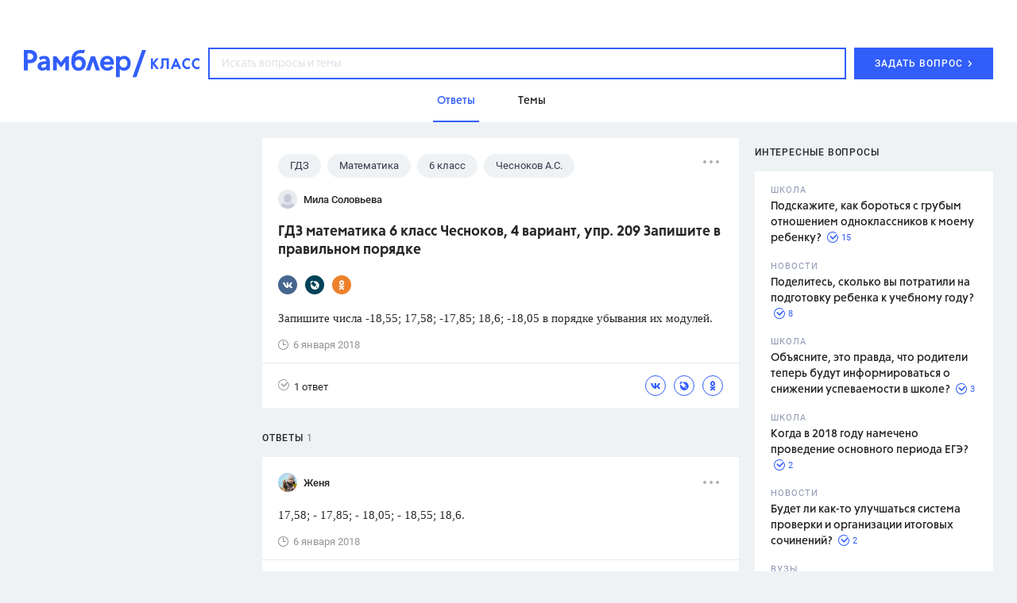

--- FILE ---
content_type: text/html
request_url: https://profile.ad-tech.ru/sandbox?img=oohL1Bj4gjsxxKjprj117uRnCBAs37AzUbm7uMWD4NngzaUVOLJRIqQaZCK294hdrV5SAgNd0VvpoHncN7aidNP00N91PxRwh7b8vTDP1j7c5-pYsCv7a4bmwEpfL17xheVRPss7Y1r4Fk6q19WWchzZ1Ga0TPT9V14dsmeq0s3I1o-dUU33wLT7DdwJdwmBAgAAALrcvAoAAAAA&img=TrVPEQIyZKZIJYt5MqmasZASLtDEqiE8FCgUECsyawO7lwqW6k6q*g0OVqKP4MgXuCG*JH4OO9Opk1gTgnK1jLQOEr*O*zKiJriWSWzPi8RBYjqTcw5bQI7FMuj1PaXlAgAAALrcvAoAAAAA&img=g3AqJcmLZ-z6OkKRqn9MpIgVPhA1w1gCCipXCY325yX9DcQlxk4-ayo6beTzMRaj03U1WhCrmo0IcjAvXSIYhIlIrS8x20NTyREJAUWu-1g9EvD7I07kVdFSODYkXExnt-N-DLoLq3GCZx4atTNHYQIAAAC63LwKAAAAAA&img=kA1k5PHu2tvZa1N65aZ2SXBfHflcMkSSvJ2pu8-AIOqOeQd*E6c4K8hWdBQdqvel3dmut09VrDKwydxbPDIjtvzub9T9KEzYBCV2Wl3RDCyi76glGDu2p0DyX6ymfDNd0Txkl9gztDgKG15bsfMlLONgyin*gbUrMB3rywi3B68CAAAAuty8CgAAAAA&img=8TAH98SsG1z45yGnAoxhWPAR4VaKaXO44qx0mt0Yueru4RRug7uTsD2Htkcxzvi*1YITKs5AH6jyHExbe4TSKSVp9CDkz2qU2K1ys**YMGreQ5gED-F9OwCcVwogXyq9FCmb5i49RXjK-*STuSJ2EqvVRlvqbEkYPUg5aK30rQgCAAAAuty8CgAAAAA&img=4OWWwFWp0PVAqLp9jAudwjj1MP68spnvmFg8pR1CARqckBDIiikGBkMIUqNqr1HnR0qu5seT31fVr1-btFlY0GM3kT7Ui2U9CA6FXEAjiHVAOteJ6OdPGbGV4yQT9MHBAgAAALrcvAoAAAAA&img=22WzPt3Mw4ZZIqLdqgMWPD5Rknb-rNbDNIG-2ISLC3CZDjo181HgpbW4vmfCGSGajXijBViN74psUQKkhf1-vrG5Cz267AntuFHR73OdqEbpTT-891y3u4nFCqLGuXqAE28jNqnQf*ViSciFBN*g*AIAAAC63LwKAAAAAA&img=Wt0fr7pN4Xk8qF6dKgWUXBtwdEiKzIr996LgYfO5xLWzMV6yOLKoXZCHZQhTHZeEJDe7Gu-We343qbymy*z10xBHNW*Px02arcGNr3WQrQEsR4hAk9I-l8sSGPGOofOlW12ZDqFdX9LjN1MU5YPPMK1*SSkrlhAY0K*XMI9ltzoCAAAAuty8CgAAAAA&img=bVD7Ai9PxGIAu9tm*-I1BHS5JHn4mzYAfzR9QxOwHtsHRaUCD3Z9kF2e-ikDhlExJnbakk9d2LXENNjXav57LSkhER*-N-TNsC90OIpr7ANQirKZCL7IQO6-icDwdLqz0cBfGjV29q3LiApxB6I8ZgIAAAC63LwKAAAAAA&img=L97LzP4r6HXCRdqJA0bMPjCSisg-uCU9LPLqG1QGFIqkqpNvql3WHubWDn5KtqQdjwP5teO5aDHq7UHUiVyZroh4t*-Q5oejNaD75YnwuZeMkVKU*mT6ISGyBVg4gnQNnooDfwALU7SW7AAO1JO5YSF*od1NZe4F5qiFgcn2I7S0XoKgZQquTk1sHE8HmusZTXAcFPQg38kp90CfcIkqhxZw-SdB5Eoc8yiyJBAB3oEcYVkDPKZQMFQKErVtFsn9xEktLeT4tFUjITStHQ6QbuYeui5sTepsBZSgTeyDHloCAAAAuty8CgAAAAA&img=4hppTXmfwjljnXjvKb6GzJb6P6mqtTTN83xBtExLQDseL*VfI5ixmcdMvulGSwLZKh8jQAWIqAW60ufC5TlQcGOjGgGENVkw7OiN7tT2271uqyDgH6iWFa0c*n6dHxevAGtkEMuF4y6ENTQ8o*4WRwIAAAC63LwKAAAAAA&img=NHSneZhnZG-BOAijJR4ciOOfA5hQRkHmBGEx5GBACc55MvrmdOgYAt5zyy-mysuqE3Zd1WTZ2ov1*lbyd2LmbaKm3ZQbN2lw*U51UxFCgxJ5MYMTyd7P90ARXg*LfueOYd2faJUEDm8fO3XIbOR1TvVh5mVxStUrzqN8vyJ-*TUCAAAAuty8CgAAAAA&img=-ltxWAhOwhi8t63fmUG4zhh85iJ8yE4udTSYbtcKagkqP9WusuhrW4PzvOnXJXLKNFQSM2X4ctr65Np4DMmQj3CZN0EeJIUzikSOTS9*EqFpj2e53mx-RA5xB2wC3*fZcBQ-u0h51Y6oQZpQc82EEAIAAAC63LwKAAAAAA&img=O1gbTNJcd3NYiyDIz6SEthijNzv*ALHinjRurqSTte7ygBjXLQrt*O1iqv5ADcJpx00RSXIcp8FBTAf31GYkuOCd6COCToAm8G3jPJ5uoWW-CaJuvbqKhqdomRKRqSmww67Vud88uMzV0hwMIbT6oT8zl-y7CPzyY2X6qDQXytEx935EfJjo9zUzO802PveFp9mh6xI0YV-wZI*7-Z8GawIAAAC63LwKAAAAAA&img=GojwChkTEvCqd-HJbePQXGpzHA-W9hf2zfuS647SaVXmeUNN5uZhpS-LDmW2*tJekh-Ht1KKntHzzdorR*FDOUrbLuLk5jaTuN8se4RQ31gcnjWF1vNm--vBfOsxfQsHAgAAALrcvAoAAAAA&img=5ZijxJdwxQkoIQKKHN6AkTtADHlRvo2RcNkjaFQ1myyd1kIT268Bzfp4CtVpbJT7oe6kOSsWm9uDnzvv4UOItibRM3lHdS4nKCJYcZRDEVJSTgeRPE-WcnzvUC6SPhD1sctN5b8PSGC97jfoLr9FzFEr3mupY2AatSlLPKjdWDpweelIXlpWJscJCPvqtzqMTU-OalZOvxPMIH4oLt*KtklaVnrQcxOM7NKS*j2f7WYCAAAAuty8CgAAAAA&img=7t*YEaiUdmuUu47l5wiiGQ8Saegr7RelPJwXVvXEtXOBy0cL9rDyZ5nM*bsZ4iAktPcC9wzIaG0v4iKMFNzPCtaCINCCR0Mu-eUemdsMKHeZSuj9dKwaKutk5U-csuknAgAAALrcvAoAAAAA&img=hmWXtXB-JRtILJKOFMJzvWZtcnuZjdYT0nqa0CG*tQdw2*1RUnC03U*Gn2ucsxyQoKiV*Bdlwcr1SUP9uF2CsbIXL6Ve5f-qhSEthXIaRlsCAAAAuty8CgAAAAA
body_size: 2077
content:
<!DOCTYPE html><html><head></head><body>
<script type="text/javascript">
window.onload = function() {
(new Image).src = '//sync.rambler.ru/emily?partner_id=6bf5a340-6c1f-4262-8f72-400b3d237f5d&ruid=00000000-6977-b8b9-adaa-70bd0a424501';
(new Image).src = '//px.adhigh.net/p/cm/rambler?u=00000000-6977-b8b9-adaa-70bd0a424501';
(new Image).src = '//sync.rambler.ru/emily?partner_id=rt&first_id=4933e5a1-0c61-46e4-b551-7cad8c803463';
(new Image).src = '//ssp.adriver.ru/cgi-bin/sync.cgi?ssp_id=5&external_id=00000000-6977-b8b9-adaa-70bd0a424501';
(new Image).src = '//sync.rambler.ru/emily?partner_id=9122f432-a6c9-4f14-bc8a-daa781f3d204&rnd=1039100793';
(new Image).src = '//ad.mail.ru/cm.gif&p=180&id=000000006977B8B9ADAA70BD0A424501';
(new Image).src = '//sync.rambler.ru/emily?partner_id=cldata&rnd=00000000-6977-b8b9-adaa-70bd0a424501';
(new Image).src = '//sync.rambler.ru/emily?partner_id=maximatelecom&id=00000000-6977-b8b9-adaa-70bd0a424501';
(new Image).src = '//exchange.buzzoola.com/cookiesync/ssp/rambler?uid=00000000-6977-b8b9-adaa-70bd0a424501';
(new Image).src = '//redirect.frontend.weborama.fr/rd?url=https%3A%2F%2Fsync.rambler.ru%2Fset%3Fpartner_id%3Dab56d453-f95a-4cbc-97b3-1e30a8f95173%26id%3D%7BWEBO_CID%7D&usr=00000000-6977-b8b9-adaa-70bd0a424501';
(new Image).src = '//sync.rambler.ru/emily?partner_id=aidata&rnd=00000000-6977-b8b9-adaa-70bd0a424501';
(new Image).src = '//sync.rambler.ru/emily?partner_id=799dfec1-4657-456a-b7c9-c32ee3652b12&id=1217968801';
(new Image).src = '//sync.upravel.com/image?source=sber&id=00000000-6977-b8b9-adaa-70bd0a424501';
(new Image).src = '//lbs-ru1.ads.betweendigital.com/match?bidder_id=43008&external_matching=1&forward=1&external_user_id=00000000-6977-b8b9-adaa-70bd0a424501';
(new Image).src = '//an.yandex.ru/mapuid/ramblerssp/?00000000-6977-b8b9-adaa-70bd0a424501';
(new Image).src = '//sync.rambler.ru/emily?partner_id=vi&id=abcdef&r=https%3A%2F%2Fdmg.digitaltarget.ru%2F1%2F7009%2Fi%2Fi%3Fa%3D185%26e%3D%24UID%26i%3D%24RND1917857623';
(new Image).src = '//yandex.ru/an/mapuid/sbersellssp/?000000006977B8B9ADAA70BD0A424501';
(new Image).src = '//sync.bumlam.com/?src=sb2&random=206913562';
};
</script></body></html>


--- FILE ---
content_type: application/javascript; charset=utf-8
request_url: https://ssp01.rambler.ru/context.jsp?pad_id=434637240&block_id=434637476&screenw=1280&screenh=720&winw=1280&winh=720&rq=0&rq_type=0&rq_sess=29C918A02EB8FC51265B2F1E1C534568&fpruid=pA8AAENKs1fQy97mAWbD7AA%3D&adtech_uid=4933e5a1-0c61-46e4-b551-7cad8c803463&adtech_uid_scope=rambler.ru&jparams=%7B%22p1%22%3A%22bvkuo%22%2C%22p2%22%3A%22y%22%2C%22pct%22%3A%22a%22%2C%22node%22%3A%22billboard%22%2C%22ssp%22%3A%22ssp%22%2C%22puid6%22%3A%22RKLASS_TOPICS%22%2C%22puid18%22%3A%22RKLASS_TOPICS_ANSWERS%22%2C%22puid42%22%3A%229.3%22%2C%22pli%22%3A%22a%22%2C%22plp%22%3A%22a%22%2C%22pop%22%3A%22a%22%7D&top=0&left=0&secure=1&vcapirs=38_56_80&fpParams=%7B%22f%22%3A%7B%22p%22%3A2231318396%2C%22c%22%3Anull%2C%22i%22%3A283944215%2C%22v%22%3A%22Google%20Inc.%22%2C%22r%22%3A%22Google%20SwiftShader%22%2C%22w%22%3A3368131880%7D%2C%22s%22%3A%7B%22w%22%3A1280%2C%22h%22%3A720%2C%22a%22%3A1280%2C%22b%22%3A720%2C%22p%22%3A1%2C%22c%22%3A24%7D%2C%22o%22%3A%7B%22t%22%3A0%2C%22u%22%3A%22en-US%40posix%22%7D%7D&callback=Begun_Autocontext_saveFeed2&url=https%3A%2F%2Fclass.rambler.ru%2Ftemy-gdz%2Fgdz-matematika-6-klass-chesnokov-4-variant-upr-209-zapishite-v-pravilnom-poryadke-72368.htm
body_size: 7193
content:
Begun_Autocontext_saveFeed2({"banners":{"autocontext":[],"graph":[{"banner_id":579454843,"block_id":434637476,"cards_mode":"Url","condition_id":579454853,"constraints":"","cpm":3.0,"domain":"yandex.ramblermedia.com","frontend_params":null,"height":"1px","kwtype":4194304,"max_cpm":3.0,"mime":"application/x-shared-scripts","price":3.0,"priority":0,"source":"//img02.ad-tech.ru/file.jsp?url=Y5clAF0zCfURGgDGoUV1lHxowST76wwTGgXtLIkyT4yI81Awr6LO8kn89jjAJr*MRk*wRTyWsK0DHZTvrQVPlzxxdzltyQRAgrJVufL-kc7NKJ2TpN4zgOxuDacWWaxEc-c5gqxhhQuPQBM95CiWScLe*s*RAinsd9IdhFljK0esKa-IwGMaqqAC3GtstOcxD3r9UB0hJA*8kfePRZyqgAzHj7VtxzJ8rjhHtSTOlBH-TgxBZpBdUpbIxgZcLB6KHGEUQq9ziY1XYGnBHFKR9DnziVgowGHgkozBWQ2lu2ITo7SpjIMZNPi-KwXVQJmhVHaxTfihz61IaFciXAA*RRssvRU9wzNMoLg4x3FzYJa72T9YjUEFhxVY3haUc4Ijt4tuE*cEMddJUzLgOmVJ2*liOk0Us8DCzCNRi112HEap7r0vQegrdhQbME5YLb1Ay7rBo9Y78yl4PeFUhMyKvqq1Hc8-TaYV*hiLUUaPOaLwGoBBdOEYZL5pNlKgl2l5gHMVWaMfuhTJXJ*aM3RYkUypFpUYcaQQgvkaQeivvd6RVEWq-llZPirc3l98KK7coyMwaM5t5DbkCwuafQiskUa7K44huc1lz7hmq3Ggee7UbFTCHVVZfYL1RIXDO7zCENNd1jxq3rC-ceMTkdPfSrLyr5V3yAVm18ZTiOlWHw4PKvbONo6-AjtNrFEbYXiXyvrm7ZKT20CSE0SY7o2*IIbR3lN*b1mIA*PqkumTm0PpkLaA-faswOALP7sjUoB91J4SVNrqJRwp7W35rt2WR6mQIMU8frMTDB5EOMH8V-72TeSUd8qotCz72hrHoPfDlZhb-HEow-C1bL6LjzYQdzIvb4k6r*3Cnul4oP8G93yojK-7SSYv7TfMxu3YC85v4liTmRoAkR-zUbRn5QYOPHyi27rX7-xBoiO0OGUAW-cXlbZusNnGIpA2OPSij2xv0YCqRknTE6hQ0R0tkoiqo2DOvown6JNAksTm9It4iE-aVpLwdneK70RYI1x*A2bi-2AM7G7cHD4YUQg7ELJjfKIqQqik9XlYNdQjPYET6mmaQ-jFJYhmGPYvTqddJhEUQ-lzM1XDGk--phDy2wpc47T-8OuEtX3NJ3SGClJp7LlQXvfpYozBmU56RR7nNm*f5O7HcZiIqKniQ8zPDnAP928KKTMyWUyqYI47WSngMZGB8Y6YOf93SMi65MD-emY27hIvADnMGF7aXLXTw7c1K9cR*a5akgtsQsbHKedhZrA2oSEHryT0gUDf6Tfd0WaxSwhvbAbi88uJeU-ZZ2rLSSRW-LztbgeBtNnzfFFIJ7KFH76tkgNEWygEcQbW5EYoMu-*cAROzdWL-hYmRM-Y7cUGGH6kKDZwNMN9vpxSBa7qf3cA93Q3d8EN464IqXeJRlck0XddQcJbGioMrZqnUx92CgaXnPeONoVD8UL0fWHQ-YuISx2qdQ-oLW5*y8HrdUyo4xxXQSoj1Ck3nbfC7z5umrdGFMlqjAcNf18QChpIJUp1p9u62F98NMOlN*[base64]*4rLC6GMVfuDdIa3oWCFeSO-OErPWUgQmlT68pl-k22RDU87yTYnOBHsx2T8V7dke15XbIOZ4ZpqaLk0*ZgnlJTmfYmOcAvb5eTJc98nbpVWYcZEoUe30kzoXx1-P4AIAAAC63LwKAAAAAA&eurl%5B%5D=l-z4sJmqbb8aUC2GiaYrxAxW3g*Eyvt7ViA15sJeQ29sG0e3FKJs9MpyYOQRNpQU5wZSIeBFJnwQpfwgwNO4tQIAAAC63LwKAAAAAA","thematics":"1","url":"//click01.ssp.rambler.ru/click.jsp?url=69HdqkewbTItGsoAwx87p5P6SfaRip66nrxqy-i7MOw*uscBw1Ls4KauyalYcM5f7s5k4GkiMrb7E9*OzPKWY1s-hyG6qbJtsM1LFabblOST64xpOy0JmVzbQ4Ky-QrRwjbufPJMVlBGa-5MmAECe1z4fDDydczNon9eON9DnZRaoINzgi9jZoNdFgBFx6AxCqPAonN1HeQ5nucXTbsj24QCMf6C2GqbXdk9B5rNNcoCjJ9uhDpx*FHTuKih1hTjWZ-beHaELcu784mZ2Q3RJsXHNN27gGVJLgI0NrQ3OT1R8Q6n2yVBuQpCyY0ngz84mmXHb0zt5GlOTdtoJtzKKpBIhZezJC7F*MbERM4wg9ADr8MS2K1yDZcA1kjlzADDMe4yDxVxjFFdLY-8Te3sQwfi5S-PciU5ellRsAJjevFLhrpg1PzXje5G30YD0-dYPzTIiPgPxdlvPyE0eKZydtBvP1kGMrvvuVfgsEnOV33f0UEHlvZlpcK52EMxfAz*rKVL9YgcyfEQVCBRB9lcM3ZTBzkFjmNi38LWtOTzgMBT63zDiCtQpXUFhufVWYL-MjOKTRwWzruM6wkyeUz*fYDZS6IboTtChU5KRLHAPDNIcgaAi4vQ9wN*6BsVud55q38aJVsEcm43H9jq3FCwyjpZFz0lWa7Xl3PRBZe9zA1-ExcNIOKtbDCAleFkmmvqr39eA3EgwekNESNOMt-ikSJWKjLof9sevzKFFzMLKf9IuouBELo1a0ofH-V88KjPYCiDxZj**5TSXvb8P6jdXD*0uboyZLA9PdFjVGl71Fam5wJe6LBDxMs3oA4kaMzpUlVRh8pjShAdJYHgRBngkRni2kRAHJ3Mt6qgFExgsr2hYsZ86R6CdiguhvViZ*jGvy6H5CSSR-eM3nVWnAttDMbIZFfpr1vvtkFgyDDm1vJffw7Az2JA2p*dRxQgQJdwDgowMx5S3dQIP*ga97dNjwNoL86NkTknpa1ZNi6N1NT1OPSB4uhzjqj9ibqfgUzQUHB4gDEa*YoJ5T9zYtZ18VkoCjP4256Qaab3yH0URXdqkj1dOePT*l1FCJuE5FEFtl1HxJXTlyUlekWAt2lE5YWkzyVdCXLL1sergMbef*2UF75iVZ421x7WSJQne79lxwfkPxmgammoz5DfRwyb8lyT9KYa5rXRvwigGX1VbWoMoAfmOO7miJ0xvAijhw*lTVnRpXLHPttp*Q4hxNnqFlTANDAgg*dEwFu*-bZSTe1n03ulsAHMzz3HrYBojcB4-bCkzVg*izELvJKfQKSlWfT5zmHQTTRSvgXebPQSphNWV3KhNh0BOD6j6T5k0nOYjglybdFpUnHgA*11XA88dQ7jk9oKBcJc-UTnBKXvFB*kPPPS1yJqGGAoJee9-WxCQat9C3xTuzqe*tT0yxydi62fqWscRme4Hs4vzGYqQw1m045Vrk4YJnta-l1NEGkutsayYkUfLeSppC38L-v49UwjPJcUKppwoIZHhBDRWkUCAAAAuty8CgAAAAA&eurl%5B%5D=J-btW00Hg-svL9sTv*v4Es5PAMJljRfrEfqmzADMLWpYi0WfCSFr8z6ECj*Npr7ocqs3Gu4YkQjvKnEmbGviUwIAAAC63LwKAAAAAA","user_id":429804626,"view_type":"Fake,Graph970x250,Version_Desktop","viewability":[{"percent":0.5,"time":1000,"url":"//img02.ad-tech.ru/file.jsp?url=DSLZWJxJ-4TGNcGEsRhVycP3QQc*W49THkCxvkts0FOKQ6JA9*LNxq5yxN4-zsyxNN8-*6*41XzfJ7fUWMFG2sS3XuU32D59QVZ6WF9uy5M4806srK3K7x639Z8ANbV-0Ir-*964J7PJe2FQFnh2ZWUYWS4*WKoDSbfS0HUnlszw5i8Gay3Oh7WN0XK4h8YxgXfOz2c2djXrCbTHTj5tT3HIaLl07LxU7ivDLMYdAvbewR1TgnN7SGAtmkWOwDY9sXZaN*lr2Juv8tTLcZBNUYgcsVLYp8udV8SCM*gI35bHal8abFyg5tehDclZKxCf-0nHhXYMHThXjfXl9o-utcIyf3M9aOgz*jLeSztwrqKjK0LeCDUiHh*35P-zICZfItCFWL0t688-RkP4ScCy7Ja9HkUZsajVjM36X7VUq-sTX5ZA2GXfE21OUjtv2qRKxpkpU7KS3Ur54R*1Ar9INEbaxwNPOzMWrixhHfemYeo051fmANpkRRNctKMbNnI36Kqb1Iib7V3q*X2DKzr-bPwGTWYdS*SBhhie9jKZjctYT0qVOZu*Tl-dSt5tgpAN5yVIUnRTBRvapBZ5ATsr1sE3CxNvkBp9UEOW342ANsgsBKOdgkkXJbMvKrpbKD9Qm*qCYvifCU3pjsXwOpxQQsOndqms62PzDExGp2bjrbeTq5*0ZqQnVboPuwE*ewxZxk*v207GOe4cTBqxpgc5acZNoLi5vSN6SmuvQT8u903MZvXLc8dEErpZ9symVjtLFWy6HKSzqxM3e2LV-IaMvZAzTzZ7d9gQ7z8UM2*PlGfJImtCa-Q*YOA6epAzULQIFt9e2p42ve3jtJpe2vaIX0Ve9UTVF2GOIlVNtT5y3HZkR6Q6xD36rysAfllQOcNoZFUKx87KfJVbODvgUAhwoA7Z1gA706jnCr2sxY0Stq6xbaaBmEmGfisw3gyawzqE3seT4Kw1fAWBVtWA9V*ZV6yDFbUAZngzSlB66t*zHchyQsqU5NlspWOm2tZGDQzDQli479QMSitPfdCrkOnq9EapesGIZeh5BtxOgmwue-BrlLyWtkI*RdBCK4G8DazK5*7UdZSChtdIBomLCz9D4WwkOYdiWnjbn9sG0mrOhl9Vb4LzstB5mdJE2ZRFCIBn2qRA55Y1jgS6RR1iaDwk*L33-QQYKRAoxOt9kw1pJZ91dh1bdbDidAx4JiGUStarAJGzLK-luOzlrrWr5beKRVmxcJFojKrcZd-QKDtj-lr6Enp4-PT*Yp0PlS5NpXwOv287VulNX9qdyMQGSnKwSq8TEs4m1qUXs9y3TXFxnXqvVArIJvTGeN-n-daDGizu7EDFPVr-Q4ylJ96jwPPC*-Iiz7hC8d4g4E*xxOeXn1yiBnr2urE9k*TP6QTMhlMiGXlaJfD6i1kT0Kltr1XM*yeuU-80Ih7yzQjtjRMw2MKfi1lVCImcSfSh64yWHy6WV9-VjPGy9N5wt6aKQOSAvNg40zFkMXn9sFoA7PFhNKYqGIT8*PWPx1aHpMQn0w3L6WjWKAh5bimk3M9DFavMWQIAAAC63LwKAAAAAA&eurl%5B%5D=7-0QCNwsmEweWOK7V3VuztrRSdRLoXgm998siBaJbiJrSDwDCAIMr0RevYa8*gD8zluEFFzXjP9MyEYPd3HbywIAAAC63LwKAAAAAA"}],"width":"1px","words":"{codes tag 427721357}"}],"hypercontext":[]},"blocks":[{"id":434637476,"options":{"banned_referers":"","json":{"adfox":{"p1":"bvkuo","p2":"y","pct":"a"},"node":"billboard","p1":"bvkuo","p2":"y","pct":"a","pli":"a","plp":"a","pop":"a","puid18":"RKLASS_TOPICS_ANSWERS","puid42":"9.3","puid6":"RKLASS_TOPICS","ssp":"ssp"},"view_type":"Graph970x250_fix,Fake,Graph970x250,Graph970x300,Branding,Version_Desktop,Place_ATF,Graph970x100","visual":{},"wl":"rambler"}}],"cookies":{"uuid":"00000000-6977-b8b9-adaa-70bd0a424501"},"debug":{},"links":[{"type":"img","url":"VFV2TrXfZR*SAlahLXH-RlE0EcseApGRV46YsF6oOPPOSBABl8EuC4PPbl9Boto2QqqiN0tHWaXip7W6Qwjn6wdBA73x4Ep*YdoMYtFrsKhDBM6udBEWjoYysAZsczfKPTvCgtjSFsv6yJvU0UjmQqVXvqHBbsdgV*Puuo64PvNlXgCFkr9GupbWGZxLQzWXBrxEy1-0ahJzZ3Qmtf0SjuVnWDRYR4qnv77wDG02WSoCAAAAuty8CgAAAAA"},{"type":"img","url":"5TXRmzW*orWooy1AzEBp9P0JgaevpcUz4LYKILgYe09snnKIPa8-gP6ZIR*0oVl4y7mdyDDcK2NheAxeVAkMnyd0lqlx81Lw6S8xpZvUX-wZFX-iAMmIE-0TvouRStFkC2zVdxE4pUxpJUyzO8sygwjkvpaCDtNG7TSfJb9VHVWV8zvPdbe9hksRC9YHrEytTNjEft-bHkown6hj5wrDNjM812WgfudZAtpBllIQ7r7YKTPFdh-*VMcY5dO2EjAXIYcXlCkuvLopZRhHfBYv3YdTEqu06QjIqtcPyyeOfboCAAAAuty8CgAAAAA"},{"type":"img","url":"ChK6b5cWo2LvMsYgD-sKJocvKSN9L4p5WF93fSQQSQKzSW4yeIp5UVmZGflUdOJZMshdONJpe*pwKJQB2cGP7i-M3rO1EkUeSO1RFcSnesYyt5*MHuCEbIq90LgfG6qQfBKg-l3GQJYcPQ6DLZXfVQIAAAC63LwKAAAAAA"},{"type":"img","url":"Q8dIm3jpI1clds8tNqkXXWR2Z7Cil0mQbZguIE--IOljmpm7dWtJhcW1TkSuSfnhGr671khIQuVJnQ0EQkf1O0Yi88hOqeZpOeSp2LdoBG17Uizlb04mD*-F4axgZcr6y*KML2PK4ZdjZGyOkXcev6mX2uoPcV4UpPNafjGyvtgCAAAAuty8CgAAAAA"},{"type":"img","url":"qVv-3xWmLjHOXjoWZUl3cNJTDom-CrSBYtcqQ2kmuIgdIBshjxezaBFB8j0dJDkxMObQV4TWWGSe9w1RB1rxrIy32M6kl-ZZh6ikcsRZEyV2m34HOPjyGshx3hfdur*VweLoYnOcuTQq9MSPemfcYFfjvxMYcXOLnR08zi9NwgESIdod*7k*iR-z9Bf6m-jcpuDHjbRJTd3tOlDRnl02LgIAAAC63LwKAAAAAA"},{"type":"img","url":"GL1ZwpNpzrv-*krMZKZLmUc4a-7C-k*UT-n0YLIls-htufHDeDploMASsjV01kkEObmWKx6wZCWAoTYmDGCwTDSO7mQ-nUGwsSrXoM7xZWRhyXLBTH-IJPK6r8dKXm*85tRWGRpQMseatKvPneFr3pTpNmlj7eVSyjxknbuqArMCAAAAuty8CgAAAAA"},{"type":"img","url":"QXEMbSusMX7rbsuUP8NS08npJjNZkN9pm2bJ2Ztu2Sxfw7-QrJHBxtxFBMAU-g7h15xqCGIYbJ*hKdhqFe7PFjE*AGdTwIFRVo35LPJslG5vB35b6kZYWNVGO0PhVCVNpn-GaldaRWuMExMCreHLUENcngOsxIoIAd579K-xxCICAAAAuty8CgAAAAA"},{"type":"img","url":"adKFXMvZHIGvjEp2H7ckM-iUn3VhbJNkmq5h4YbB7Js5AW7mFQfq6qZT3QPCcMoHSnc16WEdGzXo41kdycYc*iE*KUBndsFwtnhofx3Svth4jccNQ58TUUdgh0SJt564wE1koRxP5DceLCmjnya1bQIAAAC63LwKAAAAAA"},{"type":"img","url":"ckf-jjOpIgN3HMIwlKZTo7ogR-0y5lgdURs*ZBm3BJslVK5JgG2Naz3WZsL2LVY1mnJwpfz8N9Ish3i8b1k1hmzXPgWn4z1v6z8HzU5sRvZ9xDKyBzXsHkzv*fVJ0EOB8V2AxSQ3i-tNwuir-qU88AIAAAC63LwKAAAAAA"},{"type":"img","url":"taqLQiDsBPPqfDQGWPwvQdDbby*QsuPy3-rxw*hfJtWTD2izfEET89sdU55ADf4-C7YfN-50fFCmxJCaHsra*2kf-0yOhm7KAvFJqE5HrSMiHACXmuCmUvMVRC9t7iiLxeh7X-VHE6UD8VoQLO0t3AIAAAC63LwKAAAAAA"},{"type":"img","url":"S28jAwmIozc502*bD1fGvkYL4p0AUjuR-Rak2xFTLGK*IbUN9I8QOUBgEJxIi--JfX1KXNl36eyVZkvtKSZwK51aHBu9Py0GOWOvW*U975MCAAAAuty8CgAAAAA"},{"type":"img","url":"GcaRV9e-eaOa8vurL6CNiSvO-2sVO6noO*CgXWutC53S01CFNxzZczTeGUH-lyPFIGllv1WawYwVxxY9gB*PPJrs81RqN5b40xFxjbzXXwRXNLUq1EN-hZ4-iXYLSyh-XI0H1mIEO2LWeNhQIHwu*fKw4Ea6sknYWGDwcF5uMaf1X4KtsmlXYsX5ShdJQVweAgAAALrcvAoAAAAA"},{"type":"img","url":"BTaIM5OgZKnzS9OPmk6dlaByhwneusYyQSYH6pZYIAg6BrW-udTeGfnJ50yUJeJvWKYSGhfyoepHr1-NdZj-1xDYcLhPZ-PcHlkukdI-acIwH-SvftZRpAZ2lrTcxOM4XpcRSLQaeB5eDHZRdsUipwIAAAC63LwKAAAAAA"},{"type":"img","url":"DYJrRPzSV29L2aKd3lel5vJnN-n3pgWJ8TCUq0UBFIVqgVnPkTj*G6giSqv6RWLxyZrwlMaEcsl9pepV*SVZCByN9FPQmHefJb4RKR*bZgiBZeiUsihzrp6WiUZ3fHZfAgAAALrcvAoAAAAA"},{"type":"img","url":"2P0T37OJIryHM3Pf-XOUjtIv-NtT2FGJ0oZrlWCjF9KEkyS3cFNvlzTkXrxoy*I4XzesGWvrQfLPAxWcTm5KE2EVZV57dooVew4KlwHMXo3LRihKtHR8UyVaYy*0lnoTAgAAALrcvAoAAAAA"},{"type":"img","url":"T8pfTWmImGMcIDo8*47IN109uNf42ACV6xbamGPPBfBtvFaHMigNmuTTXAfbLuhwrE5LthBhjg*ORPJHvbNH-OsOaXwCggoQ3cZX8BYI8-IujpyLGAw2AdBJJeQMThCJPuw7mTEpiSceMHQ3R49b10PLTohygSey6NKnD4RynQECAAAAuty8CgAAAAA"},{"type":"img","url":"0zyiO4c4u6RABihjzMpYbqyFS7fTseDpGAlSId7iO0aL9PK*lslyzQgIoEuPSA-lSA56DZSuYV3VzaWCKGAJBYSGxcusjUoaBes-Oze-Vc5jyNcgPBIF4fQaH4yQTpT*AgAAALrcvAoAAAAA"},{"type":"img","url":"k2bB73HPYtPdmVpsZfOXm8jRD0C7AJyOknUz8wZPNpKKETHIKI5mbs3VWyhvhW1cNzuuf6FTw8Blnfoqx025x89D08WlbYPTBuXuyddHxNN9A2kF5-xkSisq4AAC8as-AgAAALrcvAoAAAAA"}],"params":{"impression_id":"1769453757549-POvcMsAH","is_mobile":0,"marks":{"misc":2304},"priority":1,"thumbs":0,"thumbs_src":""}})

--- FILE ---
content_type: application/javascript; charset=utf-8
request_url: https://ssp01.rambler.ru/context.jsp?pad_id=434637240&block_id=434637676&screenw=1280&screenh=720&winw=1280&winh=720&rq=0&rq_type=0&rq_sess=29C918A02EB8FC51265B2F1E1C534568&fpruid=pA8AAENKs1fQy97mAWbD7AA%3D&adtech_uid=4933e5a1-0c61-46e4-b551-7cad8c803463&adtech_uid_scope=rambler.ru&jparams=%7B%22p1%22%3A%22bvnpy%22%2C%22p2%22%3A%22emhk%22%2C%22pct%22%3A%22a%22%2C%22node%22%3A%22ban_240x400%22%2C%22ssp%22%3A%22ssp%22%2C%22puid6%22%3A%22RKLASS_TOPICS%22%2C%22puid18%22%3A%22RKLASS_TOPICS_ANSWERS%22%2C%22puid42%22%3A%229.3%22%2C%22pli%22%3A%22a%22%2C%22plp%22%3A%22a%22%2C%22pop%22%3A%22a%22%7D&top=174&left=950&secure=1&vcapirs=38_56_80&fpParams=%7B%22f%22%3A%7B%22p%22%3A2231318396%2C%22c%22%3Anull%2C%22i%22%3A283944215%2C%22v%22%3A%22Google%20Inc.%22%2C%22r%22%3A%22Google%20SwiftShader%22%2C%22w%22%3A3368131880%7D%2C%22s%22%3A%7B%22w%22%3A1280%2C%22h%22%3A720%2C%22a%22%3A1280%2C%22b%22%3A720%2C%22p%22%3A1%2C%22c%22%3A24%7D%2C%22o%22%3A%7B%22t%22%3A0%2C%22u%22%3A%22en-US%40posix%22%7D%7D&callback=Begun_Autocontext_saveFeed1&url=https%3A%2F%2Fclass.rambler.ru%2Ftemy-gdz%2Fgdz-matematika-6-klass-chesnokov-4-variant-upr-209-zapishite-v-pravilnom-poryadke-72368.htm
body_size: 7197
content:
Begun_Autocontext_saveFeed1({"banners":{"autocontext":[],"graph":[{"banner_id":579481331,"block_id":434637676,"cards_mode":"Url","condition_id":579481355,"constraints":"","cpm":3.0,"domain":"yandex.ramblermedia.com","frontend_params":null,"height":"1px","kwtype":4194304,"max_cpm":3.0,"mime":"application/x-shared-scripts","price":3.0,"priority":0,"source":"//img02.ad-tech.ru/file.jsp?url=DzezCloBlNnPVjPxEmaNu9PGmSiwq*srtbzwONzrw1Cnamq0xm8mfLjuPYhXcmPHBX1trqyYltsYNr37CS92MBvj9I8STa*fCHG2g7HFRqR2UGbdU6w9wmtlqYruhF5*Q-JXMxhXa8kRFIzDSy*cRAtETpW8P8w6D*kOG*vsptRiUhQ*e-arplhveczZuftliytljuEfVBFg5yW80D0X78SqNjH51*L5---ptkEuih80Lm600bI400QJEFo864VwvZyp-GwHN5K2KmL3Z82N1EjHSn0Jxfvbkre8sLSWt*qgyxa4Zl--pyQ4z-BuWhAAQR-vzYG6WJ3g8t4MswHA1sJ6matFK-WUBNxuaO1x6GdDquzOO6UP-dQfcYYXQHZeyBMB7jypWrGKs2JPzkyqXhddc4d7nY48yiAf-GwbCqlPDDIv2cC5YPRNTpcSZCcvvj0pYC3MXiAVUy9lvvUsgUsP*NCDNghDb34-DBke6bUkAnPdiRG05nCJ0HytkyXGLqbF8VANqEGYKjlu2h3AXN8dkDrPdAo7-CmzlEQhhEzjbejx7QKzRwVFNTALTTxfHxLMtIMmgK9FxdjghOKt8exEaFgnM9J9GLUk8Yag9iV4EHPRJkvwk9hW2bsrXULt*o*MTytw-gcLKP90*36dWsz52Q*[base64]*GaeXL1HGHY0TkmfPvhvdI7Zhqk6tyfb2JtyDr-P8iQHD8LZ10xP7ocyjiIp41eIpfXQZBeQHZzTdpZulx8j7-5Gey*2OYoLNKFK3XbA40U3GCpvH29VZiQ3lGg3ayxr*TfBcN9YQMsZWCl2DJ7SyMZX3UJgiGuQa9XaIuIQVbq4szJp6BScvy7yZk7LMAzUXw25kZ4s4EiE8x-vMDyo1AtvobeengvfV-43osUBgNxZsY*zs*9vF55es5pzk7XBnhEDudOedCYojKIVi2jBnA634*ElwsmvQ5lPwvmBulWlHJ7wtWGVvN*tMtSPUa*eIuPBMuulJLhDyYO8XnnSPLFEuoJv5p6bFplKFzTqEE*F1q0SJX1p9DD8xBK1Ue05HHBnnu7axlkZNkIyklDHArSRaAIXN8XqzKiw5pIKXp27W0oVIOejjp4BJhkviPTYIcnHcrXpj7Ya2R0UDtOr7boolltqF4WqAPAoqBbaPhXd5l*RfExUoZ3f0-0RXfJgaIbWMJgYkYQi8Z9W2jm5AZx5TRtRfsGfGh79N*c9apAHvZ6atTgYlxA3KCTIU1a2htT8CIjwwXsh4oD9Q3-QKLNsYillmNVeKI*xsqXa5mlR*Zq*ElK2aFXUeEpVJaO-8Wtd2G5e7OeRxUWWeWgFvagnQsN84zaPhNDx4QmsO1Bl3FFL4ING81u1jfgXl*MtGBfKG74s9*X8bX7AgAAALrcvAoAAAAA&eurl%5B%5D=CspIcOZSIWPKOHd2yNbdcADaTq3kuUTumiOzjl6*b4wK6d9UP5erbbAVTV3mW9ADS2chtmo-CMXLI7y070JRDwIAAAC63LwKAAAAAA","thematics":"","url":"//click01.ssp.rambler.ru/click.jsp?url=aXdcsW0vKIGaiHReKWyzGmOqAjINf0wtS0E8MZwGZvghPqs*UNuLn1s1f3AdfBZQml7JHs2HD3Wfoi-DmeB1G*t9ZcFYRXPFSZDTnVRx39GHs9*bsx-79ogw5c8xQQj7WYVdFHJSXQrfWWxw52qpdxmLiinLA-3BqZ72J-L37cAOc6edO-zE37DQXbwoxQjWuYslMTcfxH20WVH3DNLTVVerS1xMBgGhakapCOEMFyn-GLqtQkkioJHDWdVgMqQDnxov7GMlYORWFoImC5*6k*ErAa-hs6-*[base64]*wpcZhsrjZBTeof75GiJ0IYqMB1PjyGCgx0ZmDcBSr3NjSf-z8faKG*3uZ2KRX*Wav5-Gmg**OYIGy3d7k7jasNnhrTVlJLjYn6*YapHmio9FPT3o12k4Emi4cBZHx-Su9X-iiRMsm2Ykcub-ZpWbYXKC-qSMY781o7oO5SsP3yRreaQF6IUOIHmO1p0SSkOfEWkSytD1Lv-mQ9xeZYFEsHdew59tRKxrkuVGqLWi8xA*d-oofH85eHYPdqs2omXa2RDYfsPf*WW7FNh0ApnNE4WEkQEfWLI2UpXfTwi4qPFAklDPvSroVWp8HvrToDei5lcy28*g8I-mUqHqeZUVkJVMJwiUc1nX9GhdUXCcpB-arE4wKlkwqzl9Z6BVPX6F026w4QLjhpEblzq5cuQWCCQ7tUOAce8YNjwAeVKocrT2k9*SgajR5tL9AXrdlGiP68*OK*hlcihTyHAKZuMULXZI7WiBOFNsSI0XiP79v-zNKU0vbaiyxL0nCB-iXm5*OR9KpLB3Hlf3En-34lLtqGtqx5WxHdcXSaDuqUE5YKv-axWv7BI9KuW-BmGvRpMPbT*MBgNftT3SJJF*7iOcmK9u90-R2OEF8U48GKuQsZO744k9g4ap6jsn3*ShW0SHT04nBHE08DenJFOvDagcAldkVVSTFIiCF5YNGMXDFiYJ1Xq2a3pjd7dHTVloaaBjP*E9W-7zqE8G9IuHpkh9fltellkDNgFhX3BSork4qKrH-ZnLJZYgoUI29OOZSVhDPXsbu5zfjvZx80ROnNTe3M1yYRdc*E*mHE5V7ynKbagTME*CS-Dz-pOus54AQqpVreovM1wtol1N1BSMCIqnQHI*Ta44jhfPmKuBHuKkwRIzki9SWEVvjyVzNSZ1aKH1ymyD8Wl46RaIEpE1OHKkRZh9jXZFOfeSn8HjmUm0lWgdQHPplbwowRLoT-obB80NC4Dh9l4lk0DfFHpC4qMjCfI-7ZbVNYIPUZSj5QNu-WdStfHObwcIVGPMFiPXMAAYCAAAAuty8CgAAAAA&eurl%5B%5D=J1MwzcSimDGigwl9B-pYi*QZIcE9o610NCp8WJ5S-c0bWHSVa2vnGJzMgpRpNmiCqhDt5O0zmSbGVuVvFIX2iAIAAAC63LwKAAAAAA","user_id":429804626,"view_type":"Fake,Graph300x600,Version_Desktop","viewability":[{"percent":0.5,"time":1000,"url":"//img02.ad-tech.ru/file.jsp?url=iJ7B0kxIu57fme*MEl5yV7w8SJcJOcywX4XKI0-Pv065coIbpmBQaffCzXIfcziwyeHUhGDjOdnOeoCJy*AiiRjtWrz9vms7HRQrcjRdhCRFruc0hQZVuZRugFHKD1LcT6FBYI7*[base64]*H5pjWo6q3mKVsI3UU9PTknrTXDN264oIoJ8Z8Km*b8fx*ini48t-fZzvRGyRCOgiXsu3eZZjrm99LEEn1lZX5S5j2Ck1ARnPs39x96sfAosIiNOEHeXHJ6virgWoekg*pNBg*y-BfJ4ZCvXir1DdsZlpxwCyCTy3jwTbVDrfdHnkYJ*qMp-mS89Xv1NBuiX0M7k*YuMpRFtVUqXZ2VZ70WEkFH9*2yOmOShCFgGCud1Y4NwRB6N3fJ7JuV9jabYm9ea9BWmGXLy4*VWUVNYHZVdeZk75VVuJuw2THJ*q4WlW19j4Ka2cdRQ9rRRo5iROT6y1cGwQB0m4oYNKsTh4Y45H-7*s1IW62ppdaJmPF*44LegmTLenTS5jyLuAV45T2028XGCYhen8gpyrux2rbLuAiTKO4NLQbjiFoNmKtcQJaXSk7WEgAeTuij9ih0FI3ltQyREyHfoxcORlxFLvAHIn6Sm9lXKAyttmDsE5qodfcEKSQpGpZsGGrzSeF8CNPdflGeAJ3yFm3yLMc7dWxdlt-v10PdwZYkplQOAbV*TJf3m2zAZO2Kz8qJjXi*KiAh*AQtcDppQ75kA54qF837uy58-lbqV8e*5y**xysR3TpQiGVmagKBPrsoNSiV9jN8WeAsivOew6ovN1jt3rgDsTkyDeiNQ*GHTPF*ReeLSSmBwnvO-dSCUOk6MsoBEbGlJcGuYAWF5eNxFhFfL-I00pnFjPAkGabIYhj9DgoQ4-xE8puh4GswS3PqKa0vp8GknPfWP1h-EWMoFnlpLDZS6hmov6zU6ao***Ob62UIadU0xILUh4CBsvBxDNlpgb8i00XJaX1TyzNCy370Y*4ms*HCSUHkiH3K9gExDEh2CLCo0JeJQL8uCHhtPFY*Q075-mWuj4xwnaGd6pwTnU3prMEBUfM-Ua-8ZBDuhFcERMadlnO1amlbAJQ40dCcmpP0vBBb8W2YKyhX5BPqJvhSH-IbLemElHAkx2ThWhf3O6CUrC5UdwJxxVqizTMdc61FhrlzJSLromGTBjegk3i1fzxIerieDsFmJNz81v*cNjrle8KBhnl-aUxgnXlCqOm6bOKuqr8r2Z-AhPd2VTsTp7oP4kbv5RC*tmMe8MRe48bIMAcPRvAUPd4K5JJGDjUc8tn2ANAtmv6bHBSN*OXCuzVOsGA*lhCTH3kF7tMNWQIAAAC63LwKAAAAAA&eurl%5B%5D=vDpdpzbgZz2xBfdwETr1h1cBXR8K*c6zlUx5UEsVEwxNEAlwWsc-DY31pGPVohs83uE9wTIYcBDk-N*n*3DvFAIAAAC63LwKAAAAAA"}],"width":"1px","words":"{codes tag 427721357}"}],"hypercontext":[]},"blocks":[{"id":434637676,"options":{"banned_referers":"","json":{"adfox":{"p1":"bvnpy","p2":"emhk","pct":"a"},"node":"ban_240x400","p1":"bvnpy","p2":"emhk","pct":"a","pli":"a","plp":"a","pop":"a","puid18":"RKLASS_TOPICS_ANSWERS","puid42":"9.3","puid6":"RKLASS_TOPICS","ssp":"ssp"},"view_type":"Graph240x400,Graph300x250,Fake,ResponsiveBanner,Graph300x600,Version_Desktop,Place_ATF,Graph300x500,TGB","visual":{},"wl":"rambler"}}],"cookies":{"uuid":"00000000-6977-b8b9-adaa-70bd0a424501"},"debug":{},"links":[{"type":"img","url":"nInSBYSaPsPmppftCcALXqTG*xZ*yfkUb1qx6UmhuLu5YLq90WpjoTg1g6ly8YgpNzxPIhBoFYR5UlW8bZYD*iNvkKHqfJ3jlKQh1EALZmSUty0Sszn07jyuO*fbLn0cAgAAALrcvAoAAAAA"},{"type":"img","url":"tI5Ou3G-uHZ2etiJkxziTFVlgfcp3RANUG8CccLsw8u5UdemMC6SE9*a9V0*fXjmV2CZzSezNc5peUR4C-OJubymtBHvVsJTYi0XKXX-fEIFPB1AJXKsH1*JKu5EItJDlanSQQB5C*vnzhV-rN0JmAIAAAC63LwKAAAAAA"},{"type":"img","url":"Ho1Nf-9LdedYwSCKnk5iVCqtGPcz3np1GE3jJraeXUlseLHW0vWkMF*BRAcOrv8Rojurkykpw*Z-q7gu6fBOmshCwffbDInojj-rIlzSobeBnSfN*UrK1grVPWPYXAXaWw2Jh3GhGCnM*RLfODo4n4bWY5LpMvaQIxe1G015-KQCAAAAuty8CgAAAAA"},{"type":"img","url":"menw2dMASkLe5jeJ8pwpbZMzvGHjsb4j9BTN4LN7tratDKiqe5*QKuxBgyFnfUabTmB5y9G571UDyp-o11-jTzyEuTM-x*YQ836rJrHiX2LvYPdEf1DlyPi71W6h5IkhAgAAALrcvAoAAAAA"},{"type":"img","url":"KgIUGDOjolJRc0R*xbxDXti61xkSlZiy8BOnnQNS-Gl8skprv1gp5Q7j*PgU-AuG1CmoopO4GPMcVwRejnsDOWv*X8YAvCtnKwCLUNf6vrG-dLWT3tDvnbOlJ*8YF2QZDdmsTHgwWwaGsR0-QFD*mQIAAAC63LwKAAAAAA"},{"type":"img","url":"Zlaf624pvIQxRcXn0l8nWJZkLOuThzxyLAX2G1BIvG7TrBPk*wYO9jHHpcGSfe01uJcdeeAUvKZoce*3RLla29xop5rr7vXWF93g75LB-25JwX9phmxjSlfRz*PpiOvgb-VIDZC41rlrAJsLtAlHC3KFWd65PI3A4LuIIlqhqZlAJDx5d7nqRjo*TcDtMpWg33KFlBU0FUOKxnepaATknrzmuFOO4JjGKt6rItcq2-sCAAAAuty8CgAAAAA"},{"type":"img","url":"2kR6wcU-NrGY25EUmq2BRdc*62YDSd6*tEaUN4kTKTTgIyJolVxlNgaetXxpm1MMPwtRpdrirFC2tjyd5zCZzhaJ5*H3BtEmgLxkTJsGHKSuWoH6p2Bj50uyQ5vJfUZ8Nq03HxJfSRHsEj-26yp1k-OLEXc8K9SzJSmMk3HZzdUCAAAAuty8CgAAAAA"},{"type":"img","url":"HBrh8ScB9mrG-p9xbdkQA0Ilxm2jrj0tdtvaDSzq*MkoJGXwXt5SJjvbtQ*wCW-hTY5-5rGWBzZZ-eaW7KuNCt4DdqOr*GlNAazjyzMplDr-7w*D*Jrs91VBwjJi5bP5xHvF7WpidbP5LNCys095ziXbhAG4BMoaXfqflHouwEgDhjz6TDsfzUgK9GadMbq4vMINcAY0xCGbBQS4FPKg9QIAAAC63LwKAAAAAA"},{"type":"img","url":"M*8JfR5e0ppa3AEnAzF8S6ZFwQDSmDn8HcYfYnuyePHDIJBtiJAI7262mF3*p5TEtwYPV33sw89cht0LlNLIrnytBK2k5rauuXNmmVC7M9FdSvVZMoRW9lJPY*nyj-G2nLojz4zRkJrQQbqSpjb0m9eG-emVWOCarRSg*1AXlVpFdLqpN60XexX5yvGYmEPRL6HA0L78xhj9NIKQdRSSEnJ0Za25US1PjsLPu2AJGNzHb2uHD-0m1k2qHsZwelt5SCvG51LyVEuk-lmrmnxfYedpxt5ytvhtlwKYUn4FP1kCAAAAuty8CgAAAAA"},{"type":"img","url":"Tpg8xDQA-EYI*CzAOpYBifsHraPq2Kn9OcpVMpQYj1auSI8JKgnFkE0LMHg3KwpasgM-vxZxVf4WshQ9o65xCyV4amthbw2N79WY9JSh*h10n1XyDXnGrwzIULPnzRbpAgAAALrcvAoAAAAA"},{"type":"img","url":"NdSKkvs-l76rMf5jOtzDnJMrgRntISOUKg4z3vX191vV0xa1-oi0gZU33EI2j6OTsq0M5rVOUiXaRsvD2CWchf94LOh8J1p9YaqZK0-oVhlaZq8-lBC4mj9J7r*2Kgo7AgAAALrcvAoAAAAA"},{"type":"img","url":"kRrStvvXFb9TZgeS33vBPWq7skbsdvdVtb*CGFCbCqi8eKX4hgl8*TVRS7hgY4loPCbT0dZW4LTYr*2TCmm0Bd1qIDkMzMKGzdE0QhENmRYCAAAAuty8CgAAAAA"},{"type":"img","url":"1zcY44h6GHEUJFqWO6a5bsdozGHWdDcjt0gKZ80ZVVB8GgY6YbCJY4RSPCgERWOmZEIAV0s*0P1B1-MY7DmrfLG6C56FN12pWq-RLl1Dzrpl0*p77vO*FFJVpYFzal2MI7UW8Rh1C-sdVAvjxe2m5sFaWKh6sW1R6difvOCDd-4CAAAAuty8CgAAAAA"},{"type":"img","url":"tn0EqlianWwEbWDQsbGAUwuRirWPsrRjZ-xNa7uS10zVwSmjhmnl166QAKaPIf3vUTY3ix8ZciNwwSjaBMV*75LkNpNPBtjrfRSLGx8w1fGIwfE5oqwSAbN-Hc7vUkMr-Gk7mebP3*yiFGb69DABYRIjeVqyjn5nqSfv*278XUR5mcoRGe85aaMD7PGk-3NIAgAAALrcvAoAAAAA"},{"type":"img","url":"pJBIVYTBveeKKDdO3q7ZHm9JInIo5STi1kRsySrui5dA3MirZMLeDngIC7*v83vZn87cAjPuJnJ0dubiVHH6-N8z8ewpUKF*NNBreqvV5veUacSAVSry1qdvu2fj4vwImnmSO7K9IDGwvz4MEvbUDQIAAAC63LwKAAAAAA"},{"type":"img","url":"Gr9iG7LT2djurFOZ6mPGWkINDqZ0tpBRWXaa4GrFMGF4iC*K3FOtpXqmiyzbeEHtwr00DfSPxCxfCVwoGcR91omoFL-UtbEUAsQb-E9TG4GcT-EjrTKeSX0C6o9PPJlWOVT5GgOgi*Lu1IoSYf9pAsBUnFHzodlboZuzHQEThCQCAAAAuty8CgAAAAA"},{"type":"img","url":"jC0CCjYL*J2stKBu-9pD5HidXY2sn*31BlUi-NiKprN9BZPwpLEmbdBJtl0MgX0racHXmSScRfaSmOMWb3*PDc2ciGRrAkeJROs4cDNGFbUjCPSnbFAS9E3Ax3SH6NLSqgOyZBOL8ma60l1UwZZ3ywIAAAC63LwKAAAAAA"},{"type":"img","url":"Ia*KMckTsl1bmcJ84gQF3wH84jFv7WvQQPZk9drU0URVbo2gcjW*6GWzi2EsLAaCNo2*1W2PeZZMm7y9tb3zk0sw8XrhGjsKEdMVwKYj4rC49IalphF-fkYzyQe7YPX5eLKrKgJd2hxigcMCY61RxQIAAAC63LwKAAAAAA"}],"params":{"impression_id":"1769453757567-AlGeYMyl","is_mobile":0,"marks":{"misc":2305},"priority":1,"thumbs":0,"thumbs_src":""}})

--- FILE ---
content_type: application/javascript; charset=utf-8
request_url: https://ssp01.rambler.ru/context.jsp?pad_id=434637240&block_id=434638924&screenw=1280&screenh=720&winw=1280&winh=720&rq=0&rq_type=0&rq_sess=29C918A02EB8FC51265B2F1E1C534568&fpruid=pA8AAENKs1fQy97mAWbD7AA%3D&adtech_uid=4933e5a1-0c61-46e4-b551-7cad8c803463&adtech_uid_scope=rambler.ru&jparams=%7B%22p1%22%3A%22bvnqh%22%2C%22p2%22%3A%22emiu%22%2C%22pct%22%3A%22a%22%2C%22node%22%3A%22fullscreen%22%2C%22ssp%22%3A%22ssp%22%2C%22puid6%22%3A%22RKLASS_TOPICS%22%2C%22puid18%22%3A%22RKLASS_TOPICS_ANSWERS%22%2C%22puid42%22%3A%229.3%22%2C%22pli%22%3A%22a%22%2C%22plp%22%3A%22a%22%2C%22pop%22%3A%22a%22%7D&top=3755&left=0&secure=1&vcapirs=38_56_80&fpParams=%7B%22f%22%3A%7B%22p%22%3A2231318396%2C%22c%22%3Anull%2C%22i%22%3A283944215%2C%22v%22%3A%22Google%20Inc.%22%2C%22r%22%3A%22Google%20SwiftShader%22%2C%22w%22%3A3368131880%7D%2C%22s%22%3A%7B%22w%22%3A1280%2C%22h%22%3A720%2C%22a%22%3A1280%2C%22b%22%3A720%2C%22p%22%3A1%2C%22c%22%3A24%7D%2C%22o%22%3A%7B%22t%22%3A0%2C%22u%22%3A%22en-US%40posix%22%7D%7D&callback=Begun_Autocontext_saveFeed3&url=https%3A%2F%2Fclass.rambler.ru%2Ftemy-gdz%2Fgdz-matematika-6-klass-chesnokov-4-variant-upr-209-zapishite-v-pravilnom-poryadke-72368.htm
body_size: 2745
content:
Begun_Autocontext_saveFeed3({"banners":{"autocontext":[],"graph":[],"hypercontext":[]},"blocks":[{"id":434638924,"options":{"banned_referers":"","json":{"adfox":{"p1":"bvnqh","p2":"emiu","pct":"a"},"node":"fullscreen","p1":"bvnqh","p2":"emiu","pct":"a","pli":"a","plp":"a","pop":"a","puid18":"RKLASS_TOPICS_ANSWERS","puid42":"9.3","puid6":"RKLASS_TOPICS","ssp":"ssp"},"view_type":"Fullscreen,Fake,Version_Desktop","visual":{},"wl":"rambler"}}],"cookies":{"uuid":"00000000-6977-b8b9-adaa-70bd0a424501"},"debug":{},"links":[{"type":"img","url":"[base64]"},{"type":"img","url":"TrVPEQIyZKZIJYt5MqmasZASLtDEqiE8FCgUECsyawO7lwqW6k6q*g0OVqKP4MgXuCG*JH4OO9Opk1gTgnK1jLQOEr*O*zKiJriWSWzPi8RBYjqTcw5bQI7FMuj1PaXlAgAAALrcvAoAAAAA"},{"type":"img","url":"g3AqJcmLZ-z6OkKRqn9MpIgVPhA1w1gCCipXCY325yX9DcQlxk4-ayo6beTzMRaj03U1WhCrmo0IcjAvXSIYhIlIrS8x20NTyREJAUWu-1g9EvD7I07kVdFSODYkXExnt-N-DLoLq3GCZx4atTNHYQIAAAC63LwKAAAAAA"},{"type":"img","url":"kA1k5PHu2tvZa1N65aZ2SXBfHflcMkSSvJ2pu8-AIOqOeQd*E6c4K8hWdBQdqvel3dmut09VrDKwydxbPDIjtvzub9T9KEzYBCV2Wl3RDCyi76glGDu2p0DyX6ymfDNd0Txkl9gztDgKG15bsfMlLONgyin*gbUrMB3rywi3B68CAAAAuty8CgAAAAA"},{"type":"img","url":"8TAH98SsG1z45yGnAoxhWPAR4VaKaXO44qx0mt0Yueru4RRug7uTsD2Htkcxzvi*1YITKs5AH6jyHExbe4TSKSVp9CDkz2qU2K1ys**YMGreQ5gED-F9OwCcVwogXyq9FCmb5i49RXjK-*STuSJ2EqvVRlvqbEkYPUg5aK30rQgCAAAAuty8CgAAAAA"},{"type":"img","url":"4OWWwFWp0PVAqLp9jAudwjj1MP68spnvmFg8pR1CARqckBDIiikGBkMIUqNqr1HnR0qu5seT31fVr1-btFlY0GM3kT7Ui2U9CA6FXEAjiHVAOteJ6OdPGbGV4yQT9MHBAgAAALrcvAoAAAAA"},{"type":"img","url":"22WzPt3Mw4ZZIqLdqgMWPD5Rknb-rNbDNIG-2ISLC3CZDjo181HgpbW4vmfCGSGajXijBViN74psUQKkhf1-vrG5Cz267AntuFHR73OdqEbpTT-891y3u4nFCqLGuXqAE28jNqnQf*ViSciFBN*g*AIAAAC63LwKAAAAAA"},{"type":"img","url":"Wt0fr7pN4Xk8qF6dKgWUXBtwdEiKzIr996LgYfO5xLWzMV6yOLKoXZCHZQhTHZeEJDe7Gu-We343qbymy*z10xBHNW*Px02arcGNr3WQrQEsR4hAk9I-l8sSGPGOofOlW12ZDqFdX9LjN1MU5YPPMK1*SSkrlhAY0K*XMI9ltzoCAAAAuty8CgAAAAA"},{"type":"img","url":"bVD7Ai9PxGIAu9tm*-I1BHS5JHn4mzYAfzR9QxOwHtsHRaUCD3Z9kF2e-ikDhlExJnbakk9d2LXENNjXav57LSkhER*-N-TNsC90OIpr7ANQirKZCL7IQO6-icDwdLqz0cBfGjV29q3LiApxB6I8ZgIAAAC63LwKAAAAAA"},{"type":"img","url":"L97LzP4r6HXCRdqJA0bMPjCSisg-uCU9LPLqG1QGFIqkqpNvql3WHubWDn5KtqQdjwP5teO5aDHq7UHUiVyZroh4t*-Q5oejNaD75YnwuZeMkVKU*mT6ISGyBVg4gnQNnooDfwALU7SW7AAO1JO5YSF*od1NZe4F5qiFgcn2I7S0XoKgZQquTk1sHE8HmusZTXAcFPQg38kp90CfcIkqhxZw-SdB5Eoc8yiyJBAB3oEcYVkDPKZQMFQKErVtFsn9xEktLeT4tFUjITStHQ6QbuYeui5sTepsBZSgTeyDHloCAAAAuty8CgAAAAA"},{"type":"img","url":"4hppTXmfwjljnXjvKb6GzJb6P6mqtTTN83xBtExLQDseL*VfI5ixmcdMvulGSwLZKh8jQAWIqAW60ufC5TlQcGOjGgGENVkw7OiN7tT2271uqyDgH6iWFa0c*n6dHxevAGtkEMuF4y6ENTQ8o*4WRwIAAAC63LwKAAAAAA"},{"type":"img","url":"NHSneZhnZG-BOAijJR4ciOOfA5hQRkHmBGEx5GBACc55MvrmdOgYAt5zyy-mysuqE3Zd1WTZ2ov1*lbyd2LmbaKm3ZQbN2lw*U51UxFCgxJ5MYMTyd7P90ARXg*LfueOYd2faJUEDm8fO3XIbOR1TvVh5mVxStUrzqN8vyJ-*TUCAAAAuty8CgAAAAA"},{"type":"img","url":"-ltxWAhOwhi8t63fmUG4zhh85iJ8yE4udTSYbtcKagkqP9WusuhrW4PzvOnXJXLKNFQSM2X4ctr65Np4DMmQj3CZN0EeJIUzikSOTS9*EqFpj2e53mx-RA5xB2wC3*fZcBQ-u0h51Y6oQZpQc82EEAIAAAC63LwKAAAAAA"},{"type":"img","url":"O1gbTNJcd3NYiyDIz6SEthijNzv*ALHinjRurqSTte7ygBjXLQrt*O1iqv5ADcJpx00RSXIcp8FBTAf31GYkuOCd6COCToAm8G3jPJ5uoWW-CaJuvbqKhqdomRKRqSmww67Vud88uMzV0hwMIbT6oT8zl-y7CPzyY2X6qDQXytEx935EfJjo9zUzO802PveFp9mh6xI0YV-wZI*7-Z8GawIAAAC63LwKAAAAAA"},{"type":"img","url":"GojwChkTEvCqd-HJbePQXGpzHA-W9hf2zfuS647SaVXmeUNN5uZhpS-LDmW2*tJekh-Ht1KKntHzzdorR*FDOUrbLuLk5jaTuN8se4RQ31gcnjWF1vNm--vBfOsxfQsHAgAAALrcvAoAAAAA"},{"type":"img","url":"[base64]*KtklaVnrQcxOM7NKS*j2f7WYCAAAAuty8CgAAAAA"},{"type":"img","url":"7t*YEaiUdmuUu47l5wiiGQ8Saegr7RelPJwXVvXEtXOBy0cL9rDyZ5nM*bsZ4iAktPcC9wzIaG0v4iKMFNzPCtaCINCCR0Mu-eUemdsMKHeZSuj9dKwaKutk5U-csuknAgAAALrcvAoAAAAA"},{"type":"img","url":"hmWXtXB-JRtILJKOFMJzvWZtcnuZjdYT0nqa0CG*tQdw2*1RUnC03U*Gn2ucsxyQoKiV*Bdlwcr1SUP9uF2CsbIXL6Ve5f-qhSEthXIaRlsCAAAAuty8CgAAAAA"}],"params":{"impression_id":"1769453757536-VyUOEGSS","is_mobile":0,"marks":{"misc":2311},"priority":0,"thumbs":0,"thumbs_src":""}})